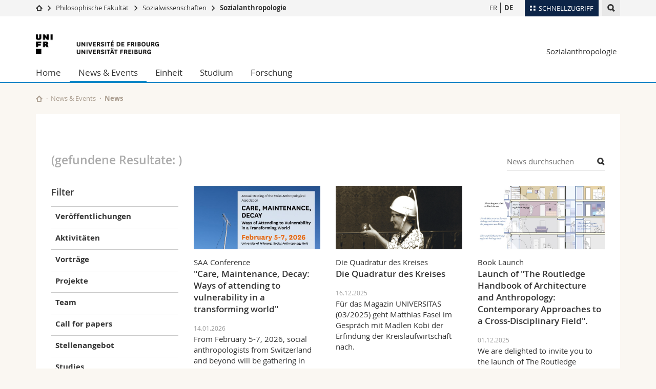

--- FILE ---
content_type: text/html; charset=UTF-8
request_url: https://www.unifr.ch/anthropos/de/news-und-events/news/
body_size: 10797
content:

<!--[if lt IE 9]><!DOCTYPE html PUBLIC "-//W3C//DTD XHTML 1.1//EN" "http://www.w3.org/TR/xhtml11/DTD/xhtml11.dtd"><![endif]-->
<!--[if gt IE 8]><!-->
<!DOCTYPE html>
<!--<![endif]-->
<!--[if lt IE 7]><html xmlns="http://www.w3.org/1999/xhtml" class="lt-ie9 lt-ie8 lt-ie7"> <![endif]-->
<!--[if IE 7]><html xmlns="http://www.w3.org/1999/xhtml" class="lt-ie9 lt-ie8"> <![endif]-->
<!--[if IE 8]><html xmlns="http://www.w3.org/1999/xhtml" class="lt-ie9"> <![endif]-->
<!--[if IE 9]><html class="ie9"> <![endif]-->
<!--[if gt IE 9]><!-->
<html lang="de"><!--<![endif]-->
<head prefix="og: http://ogp.me/ns# fb: http://ogp.me/ns/fb# article: http://ogp.me/ns/article#">
    <link rel="preconnect" href="https://cdn.unifr.ch" />
	<link rel="dns-prefetch" href="https://www.googletagmanager.com" />
	<link rel="dns-prefetch" href="https://www.google.com" />
	<link rel="preload" href="https://cdn.unifr.ch/Assets/fonts/OpenSans-Regular-webfont.woff" as="font" type="font/woff" crossorigin>
	<link rel="preload" href="https://cdn.unifr.ch/Assets/fonts/OpenSans-Semibold-webfont.woff" as="font" type="font/woff" crossorigin>
	<link rel="preload" href="https://cdn.unifr.ch/Assets/fonts/OpenSans-Bold-webfont.woff" as="font" type="font/woff" crossorigin>
	<link rel="preload" href="https://cdn.unifr.ch/Assets/fonts/OpenSans-Light-webfont.woff" as="font" type="font/woff" crossorigin>
    <meta http-equiv="X-UA-Compatible" content="IE=edge,chrome=1"/>
    <meta charset="utf-8"/>
    <meta name="viewport" content="width=device-width, initial-scale=1"/>
    <meta property="fb:app_id"          content="853226811461024" />
    
    <title>News | Sozialanthropologie  | Universität Freiburg</title>
    <meta name="description" content="">
    <meta name="language" content="de" />
    <meta name="robots" content="index, follow">
    <!-- <base href="//www.unifr.ch/anthropos/de/" /> -->
    <link rel="canonical" href="https://www.unifr.ch/anthropos/de/news-und-events/news/" />
    <link href="//cdn.unifr.ch/uf/v2.4.5/css/bootstrap.css" rel="stylesheet" media="all" type="text/css" crossorigin  />
    <link href="//cdn.unifr.ch/uf/v2.4.5/css/main.css" rel="stylesheet" media="all" type="text/css" crossorigin />
    <link rel="shortcut icon" type="image/ico" href="https://cdn.unifr.ch/sharedconfig/favicon/favicon.ico" />
    <!-- Load IE8 specific styles--><!--[if lt IE 9]>
    <link href="//cdn.unifr.ch/uf/v2.4.5/css/old_ie.css" rel="stylesheet" /><![endif]-->
    <script src="//cdn.unifr.ch/uf/v2.4.5/js/modernizr.js" crossorigin ></script>
    <!-- Spiders alternative page -->
    

    


<!-- Google Tag Manager -->
<script>(function(w,d,s,l,i){w[l]=w[l]||[];w[l].push({'gtm.start':
new Date().getTime(),event:'gtm.js'});var f=d.getElementsByTagName(s)[0],
j=d.createElement(s),dl=l!='dataLayer'?'&l='+l:'';j.async=true;j.src=
'https://www.googletagmanager.com/gtm.js?id='+i+dl;f.parentNode.insertBefore(j,f);
})(window,document,'script','dataLayer','GTM-K8998TH');</script>
<!-- End Google Tag Manager --> 

    

<link href="//cdn.unifr.ch/uf/v2.4.5/css/corr.css" rel="stylesheet" defer crossorigin />

<style>
	/*
	a[href^=http]{text-decoration:none;}
	footer a[href^=http]{text-decoration:none; color:#fff;}
	div.sub-menu li.star > a{font-weight:bold;}
	*/
</style>
    





    
    
</head>
<body data-lang="de" class="sky">



<!-- Google Tag Manager (noscript) -->
<noscript><iframe src="https://www.googletagmanager.com/ns.html?id=GTM-K8998TH"
height="0" width="0" loading="lazy" style="display:none;visibility:hidden"></iframe></noscript>
<!-- End Google Tag Manager (noscript) -->


<!-- Page wrapper-->
<div id="wrapper">
    <!-- Fixed header-->
    <nav class="fixed-header pusher">
        <div class="fixed-header--bg">
            <div class="container clearfix">

                <!-- The logo -->
                

<a href="https://www.unifr.ch/" class="open-offcanvas square bg-branded hover hidden-desktop" title="Hamburger menu"></a><a href="https://www.unifr.ch" class="hidden-desktop square logo" style="content: ''; display:block;height:55px;width:55px;  no-repeat center center; background-size:contain;" title="Zur Startseite dieser Website gehen"></a>
                

<div class="search hidden-mobile">

    


<script class="search--template" type="text/template">
    <li>
        <a class="search--result-link" href="<%= link %>"></a>
        <h5><%= htmlTitle %></h5>
        <small><%= link %></small>
        <p><%= htmlSnippet %></p>
    </li>
</script>


<script class="search--show-more" type="text/template">
    <li class="text-align-center search--more-results">
        <a class="search--result-link" href="#"></a>
        <p>Mehr sehen</p>
        <p>
            <i class="gfx gfx-arrow-down"></i>
        </p>
    </li>
</script>

    <a href="#" data-expander-toggler="search-47727" data-fixed-mode-toggler="tablet laptop desktop large" class="search--toggler square" title="Suchmaschine anzeigen"><i class="gfx gfx-search"></i></a>
    <div data-expander-content="search-47727" data-expander-group="mobile-nav" class="search--input">
        <div class="container">
            
            <div class="input-group">
                <input type="text" class="form-control"/><span class="input-group-btn sd">
                <input type="radio" name="searchdomain" value="https://www.unifr.ch/anthropos/" checked="checked" id="local-" class="hidden"/>
                <label for="local-" class="btn btn-primary sd">Local</label></span><span class="input-group-btn sd">
                <input type="radio" name="searchdomain" value="www.unifr.ch"  id="global-" class="hidden"/>
                <label for="global-" class="btn btn-default">Global</label></span>
            </div>
            
            <ul class="search--results">
                <li class="blank-slate">Keine Resultate</li>
            </ul>
        </div>
    </div>
</div>

                <!-- Globalmenu -->
                <div class="meta-menu"><a href="#" data-fixed-mode-toggler="mobile" data-accordion-toggler="metamenu" class="square meta-menu--toggler hover bg-branded-desk" title="meta-menu toggler"><i class="gfx gfx-tiles"></i><i class="square-triangle"></i><span class="hidden-mobile">Schnellzugriff
</span></a>
    <div data-accordion-content="metamenu" data-accordion-group="mobile-nav" class="meta-menu--content">
        <nav data-scroll-container="data-scroll-container" class="container">
            <ul>
                <li class="first-level"><a href="#" data-accordion-toggler="meta2" data-scroll-to-me="data-scroll-to-me">Universität</a>
                    <nav data-accordion-content="meta2">
                        <ul>
                            <li><a href="http://studies.unifr.ch/de" title="Die Studium: Bachelor, Master, Doktorat">Studium</a></li>
                            <li><a href="https://www.unifr.ch/campus/de/" title="Campus Life">Campus</a></li>
                            <li><a href="https://www.unifr.ch/research/de" title="Forschung">Forschung</a></li>
                            <li><a href="https://www.unifr.ch/uni/de" title="Die Universität">Universität</a></li>
                            <li><a href="https://www.unifr.ch/formcont/de"  title="Weiterbildung">Weiterbildung</a></li>
                        </ul>
                    </nav>
                </li>
                <li class="first-level"><a href="#" data-accordion-toggler="meta1" data-scroll-to-me="data-scroll-to-me">Fakultäten</a>
                    <nav data-accordion-content="meta1">
                        <ul>
                            <li><a href="https://www.unifr.ch/theo/de" title="Theologische Fakultät"><span class="glyphicon glyphicon-stop color-orange" aria-hidden="true"></span> Theologische Fak.</a></li>
                            <li><a href="https://www.unifr.ch/ius/de" title="Rechtswissenschaftliche Fakultät"><span class="glyphicon glyphicon-stop color-red" aria-hidden="true"></span> Rechtswissenschaftliche Fak.</a></li>
                            <li><a href="https://www.unifr.ch/ses/de" title="Wirtschafts- und Sozialwissenschaftliche Fakultät"><span class="glyphicon glyphicon-stop color-purple" aria-hidden="true"></span> Wirtschafts- und Sozialwissenschaftliche Fak.</a></li>
							<li><a href="https://www.unifr.ch/lettres/de" title="Philosophische Fakultät"><span class="glyphicon glyphicon-stop color-sky" aria-hidden="true"></span> Philosophische Fak.</a></li>
							<li><a href="https://www.unifr.ch/eduform/de" title="Fakultät für Erziehungs- und Bildungs­wissenschaften"><span class="glyphicon glyphicon-stop color-violet" aria-hidden="true"></span> Fak. für Erziehungs- und Bildungswissenschaften</a></li>
                            <li><a href="https://www.unifr.ch/science/de" title="Mathematisch-Naturwissenschaftliche Fakultät"><span class="glyphicon glyphicon-stop color-green" aria-hidden="true"></span> Math.-Nat. und Med. Fak.</a></li>
                            <li><a href="https://www.unifr.ch/faculties/de/interfakultaer.html" title="Interfakultär"><span class="glyphicon glyphicon-stop color-marine" aria-hidden="true"></span> Interfakultär</a></li>
                           
                            
                        </ul>
                    </nav>
                </li>
                <li class="first-level"><a href="http://www.unifr.ch/you-are/de/" data-accordion-toggler="meta0" data-scroll-to-me="data-scroll-to-me">Informationen für</a>
                    <nav data-accordion-content="meta0">
                        <ul>
                            <li><a href="https://www.unifr.ch/you-are/de/studieninteressierte/" title="Sie sind... Studieninteressierte_r">Studieninteressierte</a></li>
                            <li><a href="https://www.unifr.ch/you-are/de/studierende/" title="Sie sind... Studierende_r">Studierende</a></li>
                            <li><a href="https://www.unifr.ch/you-are/de/medien/" title="Sie sind... Medienschaffende_r">Medien</a></li>
                            <li><a href="https://www.unifr.ch/you-are/de/forschende/" title="Sie sind... Forschende_r">Forschende</a></li>
                            <li><a href="https://www.unifr.ch/you-are/de/mitarbeitende/" title="Sie sind... Mitarbeitende_r">Mitarbeitende</a></li>
							<li><a href="https://www.unifr.ch/you-are/de/doktorierende/" title="Sie sind... Doktorierende_r">Doktorierende</a></li>
                        </ul>
                    </nav>
                </li>
                <li class="first-level meta-menu--contact bg-branded-desk">
                    <a href="#" class="hidden-lg hidden-md" data-accordion-toggler="contact" data-scroll-to-me="data-scroll-to-me">Ressourcen</a>			
					<nav data-accordion-content="contact">
                        <ul>
                            <li><a href="https://www.unifr.ch/directory/de"><span class="fa fa-user fa-fw" aria-hidden="true"></span> Personenverzeichnis</a></li>
                            <li><a href="https://www.unifr.ch/map"><span class="fa fa-map-signs fa-fw" aria-hidden="true"></span> Ortsplan</a></li>
                            <li><a href="https://www.unifr.ch/biblio"><span class="fa fa-book fa-fw" aria-hidden="true"></span> Bibliotheken</a></li>
                            <li><a href="https://outlook.com/unifr.ch"><span class="fa fa-envelope fa-fw" aria-hidden="true"></span> Webmail</a></li>
                            <li><a href="https://www.unifr.ch/timetable/de/"><span class="fa fa-calendar fa-fw" aria-hidden="true"></span> Vorlesungsverzeichnis</a></li>
                            <li><a href="https://my.unifr.ch"><span class="fa fa-lock fa-fw" aria-hidden="true"></span> MyUnifr</a></li>
                        </ul>
                    </nav>
					
                </li>
            </ul>
        </nav>
    </div>
</div>


                <!-- Desktop Langmenu -->
                

<nav class="hidden-mobile square language-switch">
    <ul>
        
<li><a href="//www.unifr.ch/anthropos/fr/news-et-events/actualites/" class="" title="Seite anzeigen auf:   FR">FR</a></li>

<li><a href="//www.unifr.ch/anthropos/de/news-und-events/news/" class=" bold" title="Seite anzeigen auf:   DE">DE</a></li>
    </ul>
</nav>

                <!-- Global Breadcrumb -->
                


<div class="breadcrumbs square">

    <a href="//www.unifr.ch" data-accordion-toggler="crumbs" class="square bg-white hover hidden-desktop breadcrumbs--toggler" title="Globaler Pfad"><i class="gfx gfx-home"></i><i class="square-triangle"></i></a>

    <div data-accordion-content="crumbs" data-accordion-group="mobile-nav" class="breadcrumbs--content">
        <nav class="breadcrumbs--mobile shortened">
            <ul class="breadcrumbs--slider">
                <!-- level 0 -->
                
                <li><a href="//www.unifr.ch" class="gfx gfx-home" title="Zur Startseite gehen "></a></li>
                

                <!-- level 1 -->
                
                <li class="gfx gfx-triangle-right"></li>
                <li >
                    <a href="//www.unifr.ch/lettres" class="short">Philosophische Fakultät</a>
                    <a href="//www.unifr.ch/lettres" class="long">Philosophische Fakultät</a>
                </li>
                
                <!-- level 2 -->
                
                <li class="gfx gfx-triangle-right"></li>
                <li >
                    <a href="//www.unifr.ch/dss-dsw/" class="short">Sozialwissenschaften</a>
                    <a href="//www.unifr.ch/dss-dsw/" class="long">Sozialwissenschaften</a>
                </li>
                
                <!-- level 3 -->
                
                <li class="gfx gfx-triangle-right"></li>
                <li class="desktop-expanded">
                    <a href="//www.unifr.ch/anthropos/" class="short">Sozialanthropologie</a>
                    <a href="//www.unifr.ch/anthropos/" class="long">Sozialanthropologie</a>
                </li>
                
            </ul>
        </nav>
    </div>
</div>
            </div>
        </div>
    </nav>
    <!-- Offcanvas pusher-->
    <div class="pusher pass-height">
        <!-- Page header/offcanvas-->
        <header id="header" class="offcanvas pass-height">
            <nav class="service-menu">
                <!-- mobile tools menu -->
                <div class="hidden-desktop clearfix">

                    <!-- Search Mobile -->
                    
                    <div class="search">
                        <!-- Template for one search result -->
                        


<script class="search--template" type="text/template">
    <li>
        <a class="search--result-link" href="<%= link %>"></a>
        <h5><%= htmlTitle %></h5>
        <small><%= link %></small>
        <p><%= htmlSnippet %></p>
    </li>
</script>


<script class="search--show-more" type="text/template">
    <li class="text-align-center search--more-results">
        <a class="search--result-link" href="#"></a>
        <p>Mehr sehen</p>
        <p>
            <i class="gfx gfx-arrow-down"></i>
        </p>
    </li>
</script>

                        <a href="#" data-expander-toggler="search-27564" data-fixed-mode-toggler="tablet laptop desktop large" class="search--toggler square" aria-label="search" title="Suchmaschine anzeigen"><i class="gfx gfx-search"></i></a>
                        <div data-expander-content="search-27564" data-expander-group="mobile-nav" class="search--input">
                            <div class="container">
                                
                                <div class="input-group">
                                    <input type="text" class="form-control"/>
                                    <span class="input-group-btn sd">
                                        <input type="radio" name="searchdomain" value="https://www.unifr.ch/anthropos/" id="local-" class="hidden" checked="checked"/>
                                        <label for="local-" class="btn btn-primary sd">Local</label>
                                    </span>
                                    <span class="input-group-btn sd">
                                        <input type="radio" name="searchdomain" value="www.unifr.ch"  id="global-" class="hidden" />
                                        <label for="global-" class="btn btn-default">Global</label>
                                    </span>
                                </div>
                                
                                <ul class="search--results">
                                    <li class="blank-slate">Keine Resultate</li>
                                </ul>
                             </div>
                        </div>
                    </div>


                    <!-- langmenu.mobile -->
                    

<nav class="language-switch square hover bg-white"><a href="#" data-accordion-toggler="language-switch" class="toggle-language-switch square" title="Seite in einer anderen Sprache auswählen ">DE</a>
    <div data-accordion-content="language-switch" class="dropdown">
        <ul class="bg-white">
            

<li><a href="//www.unifr.ch/anthropos/fr/news-et-events/actualites/" class="square bg-white hover " title="Seite anzeigen auf:   FR">FR</a></li>


<li><a href="//www.unifr.ch/anthropos/de/news-und-events/news/" class="square bg-white hover  bold" title="Seite anzeigen auf:   DE">DE</a></li>
        </ul>
    </div>
</nav>
                    <a href="javascript:;" class="close-offcanvas square hover bg-marine"></a>
                </div>
                <div class="hidden-mobile">
                    <div class="container service-menu--relation">
                        <nav class="clearfix">
                            
                        </nav>
                        
<h1 class="logo"><span class="sr-only">Universität Freiburg</span><a href="//www.unifr.ch"  title="Zur Homepage der Universität gehen"><img src="//cdn.unifr.ch/uf/v2.4.5/gfx/logo.png" alt="Logo Unifr" " /></a></h1>

<p class="service-menu--department"><a href="//www.unifr.ch/anthropos/de/" title="Zur Startseite dieser Website gehen">Sozialanthropologie
</a></p>
                    </div>
                </div>
            </nav>
            

<!-- Use class flat-menu or push-menu on this container-->
<!-- to toggle between the two types of navigation. The underlying-->
<!-- structure is exactly the same.-->
<nav class="push-menu container">
    <!-- First navigation level is visible, therefore needs-->
    <!-- the class .in-->
    <!-- .default is needed to not register a swipe event listener-->
    <div class="level default in">

        
<!-- start outerTpl -->
<ul>
    <li class="first"><a href="//www.unifr.ch/anthropos/de/" title="Home" >Home</a></li>


<!-- start parentRowTpl -->
<li class="active">
	<a href="//www.unifr.ch/anthropos/de/news-und-events/news/" title="News & Events"   class="deeper">
		News & Events
		<!--<span class="deeper"></span>-->
	</a>
	


<!-- start innerTpl -->
<div class="level">
	<ul>
		<li><a href="#" class="back">Zurück</a></li>
		<li class="first"><a href="//www.unifr.ch/anthropos/de/news-und-events/agenda.html" title="Agenda" >Agenda</a></li>
<li class="active"><a href="//www.unifr.ch/anthropos/de/news-und-events/news/" title="News" >News</a></li>
<li><a href="https://twitter.com/anthropo_s" title="Twitter" >Twitter</a></li>
<li class="last"><a href="https://www.instagram.com/unifr_anthropos?utm_source=ig_web_button_share_sheet&igsh=ZDNlZDc0MzIxNw==" title="Instagram" >Instagram</a></li>

	</ul>
</div>
<!-- end innerTpl -->
</li>
<!-- end parentRowTpl -->


<!-- start parentRowTpl -->
<li class="">
	<a href="//www.unifr.ch/anthropos/de/einheit/profil/" title="Einheit"   class="deeper">
		Einheit
		<!--<span class="deeper"></span>-->
	</a>
	


<!-- start innerTpl -->
<div class="level">
	<ul>
		<li><a href="#" class="back">Zurück</a></li>
		<li class="first"><a href="//www.unifr.ch/anthropos/de/einheit/profil/" title="Profil" >Profil</a></li>
<li><a href="//www.unifr.ch/anthropos/de/einheit/team/" title="Team" 740,165,166>Team</a></li>
<li><a href="//www.unifr.ch/anthropos/de/einheit/geschichte.html" title="Geschichte" >Geschichte</a></li>
<li><a href="//www.unifr.ch/anthropos/de/einheit/kontakt.html" title="Kontakt" >Kontakt</a></li>
<li><a href="//www.unifr.ch/anthropos/de/einheit/fachschaft.html" title="Fachschaft" >Fachschaft</a></li>
<li><a href="//www.unifr.ch/anthropos/de/einheit/bibliothek.html" title="Bibliothek" >Bibliothek</a></li>
<li class="last"><a href="//www.unifr.ch/anthropos/de/einheit/cav.html" title="Audiovisuelle Ressourcen" >Audiovisuelle Ressourcen</a></li>

	</ul>
</div>
<!-- end innerTpl -->
</li>
<!-- end parentRowTpl -->


<!-- start parentRowTpl -->
<li class="">
	<a href="//www.unifr.ch/anthropos/de/studium/" title="Studium"   class="deeper">
		Studium
		<!--<span class="deeper"></span>-->
	</a>
	


<!-- start innerTpl -->
<div class="level">
	<ul>
		<li><a href="#" class="back">Zurück</a></li>
		<li class="first"><a href="//www.unifr.ch/anthropos/de/studium/studienbeginn.html" title="Studienbeginn HS25" >Studienbeginn HS25</a></li>
<li><a href="//www.unifr.ch/anthropos/de/studium/bachelor.html" title="Bachelor" >Bachelor</a></li>
<li><a href="//www.unifr.ch/anthropos/de/studium/master.html" title="Master" >Master</a></li>
<li><a href="//www.unifr.ch/anthropos/de/studium/doktorat.html" title="Doktorat" >Doktorat</a></li>
<li><a href="//www.unifr.ch/anthropos/de/studium/studienberatung.html" title="Studienberatung" >Studienberatung</a></li>
<li><a href="//www.unifr.ch/anthropos/de/studium/pruefungen.html" title="Prüfungen" >Prüfungen</a></li>
<li><a href="//www.unifr.ch/anthropos/de/studium/reglemente-und-richtlinien.html" title="Reglemente & Richtlinien" >Reglemente & Richtlinien</a></li>
<li><a href="//www.unifr.ch/anthropos/de/studium/unterrichtsprojekte/" title="Unterrichtsprojekte" >Unterrichtsprojekte</a></li>
<li><a href="//www.unifr.ch/anthropos/de/studium/mobilitaet.html" title="Mobilität" >Mobilität</a></li>
<li><a href="//www.unifr.ch/anthropos/de/studium/summer-schools.html" title="Sommerschulen" >Sommerschulen</a></li>
<li class="last"><a href="//www.unifr.ch/anthropos/de/studium/berufsperspektiven.html" title="Berufsperspektiven" >Berufsperspektiven</a></li>

	</ul>
</div>
<!-- end innerTpl -->
</li>
<!-- end parentRowTpl -->


<!-- start parentRowTpl -->
<li class="last">
	<a href="//www.unifr.ch/anthropos/de/forschung/" title="Forschung"   class="deeper">
		Forschung
		<!--<span class="deeper"></span>-->
	</a>
	


<!-- start innerTpl -->
<div class="level">
	<ul>
		<li><a href="#" class="back">Zurück</a></li>
		<li class="first"><a href="//www.unifr.ch/anthropos/de/forschung/publikationen.html" title="Publikationen" >Publikationen</a></li>
<li><a href="//www.unifr.ch/anthropos/de/forschung/forschungsprojekte.html" title="Forschungsprojekte" >Forschungsprojekte</a></li>
<li class="last"><a href="//www.unifr.ch/anthropos/de/forschung/ethik-und-deontologie.html" title="Ethik und Deontologie" >Ethik und Deontologie</a></li>

	</ul>
</div>
<!-- end innerTpl -->
</li>
<!-- end parentRowTpl -->

</ul>
<!-- end outerTpl -->

    </div>
</nav>

        </header>
        <!-- Main content-->
        <main id="main">
            <div class="visible-lt-ie9 fixed-page-overlay"></div>
            <div class="container">
                <div class="sub-menu--spacer"></div>
                



<nav class="deepcrumbs">
<ul>
    
        <li><a href="//www.unifr.ch/anthropos/de/" class="gfx gfx-home" title="Zur Startseite dieser Website gehen"></a></li>
	<li><a href="//www.unifr.ch/anthropos/de/news-und-events/news/">News & Events</a></li><li>News</li>
</ul>
</nav>

                <div class="content inner-30">
                    <div id="" class="row inner ">
    <div class="col-md-12 inner-10">
        
    </div>
</div>
					
                    
                    <header class="news--header">
                        <div class="input filter--search ">
                            <form onsubmit="javascript:openpage()" method="get">
                                <input type="text" name="q" placeholder="News durchsuchen" value="" onkeydown="if(event.keyCode == 13) return false;"/><i class="gfx gfx-search"></i>
                            </form>
                        </div>
                        <h2> <small id="nbfound"> (gefundene Resultate: <span id="foundcount"></span>)</small></h2>
                    </header>
                    
					
					
					
						
						<div class="row inner">
            				<div class="col-md-3 sub-menu"> 
              				
				  				




<nav class="filter">
    <h4>
        <a href="#" data-accordion-toggler="news-filter" data-fixed-mode-toggler="mobile" class="filter--title fixed-page-mode--toggler">
            <span class="filter--no-filter">Filter</span>
            <span class="filter--apply-filter">Filter anwenden</span></a>
    </h4>
    <div data-accordion-content="news-filter" data-accordion-group="mobile-nav">
        <div class="sub-menu--content">
            <form action="https://www.unifr.ch/news/AjaxModx/de/token/4d8df1719b7afe18114b2d14cf7505da13054b23/9/" method="get" class="inner filter--form">
                <ul class="filter--list">
                    

<li>
    <label for="1">
        <input type="checkbox" id="1" /><span>Veröffentlichungen</span>
    </label>
</li>

<li>
    <label for="2">
        <input type="checkbox" id="2" /><span>Aktivitäten</span>
    </label>
</li>

<li>
    <label for="3">
        <input type="checkbox" id="3" /><span>Vorträge</span>
    </label>
</li>

<li>
    <label for="4">
        <input type="checkbox" id="4" /><span>Projekte</span>
    </label>
</li>

<li>
    <label for="5">
        <input type="checkbox" id="5" /><span>Team</span>
    </label>
</li>

<li>
    <label for="6">
        <input type="checkbox" id="6" /><span>Call for papers</span>
    </label>
</li>

<li>
    <label for="7">
        <input type="checkbox" id="7" /><span>Stellenangebot</span>
    </label>
</li>

<li>
    <label for="8">
        <input type="checkbox" id="8" /><span>Studies</span>
    </label>
</li>
                </ul>
                <input type="text" name="date" class="hidden clndr--date"/>
                <div data-selected="2015-04-02" data-start-date="2015-01-01" data-end-date="2015-04-15" class="clndr--parent no-dow"><script type="text/template">
                        <div class="clndr--controls">
                            <div class="clndr--prev gfx gfx-triangle-thin-left"></div>
                            <div class="clndr--next gfx gfx-triangle-thin-right after"></div>
                            <div class="clndr--month"><%= month %></div>
                        </div>
                        <div class="clndr--grid">
                            <div class="clndr--dow">
                                <% _.each(daysOfTheWeek, function (day) { %>
                                <div class="clndr--day-header">
                                    <%= day %>
                                </div>
                                <% }); %>
                            </div>
                            <div class="clndr--days">
                                <% _.each(days, function (day) { %>
                                <div class="<%= day.classes %>">
                                    <span><span><span><%= day.day %></span></span></span>
                                </div>
                                <% }); %>
                            </div>
                        </div>
                    </script>

                </div>
                <div class="reset-container">
                    <input type="reset" value="Zurücksetzen" class="hover bg-grey-light full-width news--reset2" onclick="javascript:window.location.reload()"/>
                    <!--    <input type="reset" value="Filter zurücksetzen" class="hover bg-grey-light full-width news--reset"/>-->
                </div>
            </form>
        </div>
    </div>
</nav>
 
              				
              				
                       </div>
                       <div class="col-md-9 inner-30">
                          	
              
                           
<section class="inner-30">
    <div class="content-teaser">

        <div class="hidden" id="loadspinner">
            <h2 class="text-center"><small><i class="fa fa-spinner fa-spin" aria-hidden="true"></i> Loading</small></h2>
        </div>

        <div class="content-teaser--outer equalize filter--content">

            

<div class="content-teaser--inner equalized">
    <article class="news--teaser inner" onclick="javascript:opennews('/anthropos/de/news-und-events/news/34069/care-maintenance-decay-ways-of-attending-to-vulnerability-in-a-transforming-world?')">
        <div class="banner">
            <div class="banner--background-image">
                <div style="background-image:url(//www.unifr.ch/webnews/content/176/picto/2026/34069-md.jpg)" class="background-size-cover"></div>
            </div>
        </div>

        <header>
            <p>SAA Conference</p>
            <h5>"Care, Maintenance, Decay: Ways of attending to vulnerability in a transforming world"</h5>
        </header>
        <!-- Generate different length of text-->
        <p><small>14.01.2026</small></p>
        <p>From February 5-7, 2026, social anthropologists from Switzerland and beyond will be gathering in Fribourg for an inspiring exchange of ideas, research, and community at the Annual Meeting of the Swiss&#8230;</p>
        <div class="content-teaser--fader"></div><a href="/anthropos/de/news-und-events/news/34069/care-maintenance-decay-ways-of-attending-to-vulnerability-in-a-transforming-world?" class="link inline gfx gfx-arrow-right after">Mehr lesen</a>
    </article>
</div>


<div class="content-teaser--inner equalized">
    <article class="news--teaser inner" onclick="javascript:opennews('/anthropos/de/news-und-events/news/33987/die-quadratur-des-kreises?')">
        <div class="banner">
            <div class="banner--background-image">
                <div style="background-image:url(//www.unifr.ch/webnews/content/176/picto/2025/33987-md.png)" class="background-size-cover"></div>
            </div>
        </div>

        <header>
            <p>Die Quadratur des Kreises</p>
            <h5>Die Quadratur des Kreises</h5>
        </header>
        <!-- Generate different length of text-->
        <p><small>16.12.2025</small></p>
        <p>Für das Magazin UNIVERSITAS (03/2025) geht Matthias Fasel im Gespräch mit Madlen Kobi der Erfindung der Kreislaufwirtschaft nach.</p>
        <div class="content-teaser--fader"></div><a href="/anthropos/de/news-und-events/news/33987/die-quadratur-des-kreises?" class="link inline gfx gfx-arrow-right after">Mehr lesen</a>
    </article>
</div>


<div class="content-teaser--inner equalized">
    <article class="news--teaser inner" onclick="javascript:opennews('/anthropos/de/news-und-events/news/33931/launch-of-the-routledge-handbook-of-architecture-and-anthropology-contemporary-approaches-to-a-cross-disciplinary-field?')">
        <div class="banner">
            <div class="banner--background-image">
                <div style="background-image:url(//www.unifr.ch/webnews/content/176/picto/2025/33931-md.jpg)" class="background-size-cover"></div>
            </div>
        </div>

        <header>
            <p>Book Launch</p>
            <h5>Launch of "The Routledge Handbook of Architecture and Anthropology: Contemporary Approaches to a Cross-Disciplinary Field".</h5>
        </header>
        <!-- Generate different length of text-->
        <p><small>01.12.2025</small></p>
        <p>We are delighted to invite you to the launch of The Routledge Handbook of Architecture and Anthropology: Contemporary Approaches to a Cross-Disciplinary Field, edited by Marie Stender, Claus Bech-Danielsen,&#8230;</p>
        <div class="content-teaser--fader"></div><a href="/anthropos/de/news-und-events/news/33931/launch-of-the-routledge-handbook-of-architecture-and-anthropology-contemporary-approaches-to-a-cross-disciplinary-field?" class="link inline gfx gfx-arrow-right after">Mehr lesen</a>
    </article>
</div>


<div class="content-teaser--inner equalized">
    <article class="news--teaser inner" onclick="javascript:opennews('/anthropos/de/news-und-events/news/33911/soiree-hors-d-oeuvres-la-ou-les-idees-ont-du-gout-au-theatre-des-osses-en-collaboration-avec-l-universite-de-fribourg?')">
        <div class="banner">
            <div class="banner--background-image">
                <div style="background-image:url(//www.unifr.ch/webnews/content/176/picto/2025/33911-md.jpg)" class="background-size-cover"></div>
            </div>
        </div>

        <header>
            <p>La tentation misanthrope</p>
            <h5>Soirée « Hors d’Œuvres – là où les idées ont du goût » au Théâtre des Osses en collaboration avec l’Université de Fribourg </h5>
        </header>
        <!-- Generate different length of text-->
        <p><small>27.11.2025</small></p>
        <p>Cette soirée aura lieu le mercredi 3 décembre, autour de « La tentation misanthrope », en écho au Misanthrope de Molière actuellement à l’affiche. Le Prof. David Bozzini proposera une réflexion sur nos&#8230;</p>
        <div class="content-teaser--fader"></div><a href="/anthropos/de/news-und-events/news/33911/soiree-hors-d-oeuvres-la-ou-les-idees-ont-du-gout-au-theatre-des-osses-en-collaboration-avec-l-universite-de-fribourg?" class="link inline gfx gfx-arrow-right after">Mehr lesen</a>
    </article>
</div>


<div class="content-teaser--inner equalized">
    <article class="news--teaser inner" onclick="javascript:opennews('/anthropos/de/news-und-events/news/33598/handelspartnerschaft-zwischen-schweiz-und-china-unter-historischer-lupe?')">
        <div class="banner">
            <div class="banner--background-image">
                <div style="background-image:url(//www.unifr.ch/webnews/content/176/picto/2025/33598-md.jpg)" class="background-size-cover"></div>
            </div>
        </div>

        <header>
            <p>Schweiz und China Handelspartnerschaft</p>
            <h5>Handelspartnerschaft zwischen Schweiz und China unter historischer Lupe.</h5>
        </header>
        <!-- Generate different length of text-->
        <p><small>02.10.2025</small></p>
        <p>Pragmatismus und Vorsicht prägen die wirtschaftlichen Beziehungen zwischen der Schweiz und China seit den 1970er-Jahren. Mit Unterstützung des SNF untersuchen eine Anthropologin und ein Historiker diese&#8230;</p>
        <div class="content-teaser--fader"></div><a href="/anthropos/de/news-und-events/news/33598/handelspartnerschaft-zwischen-schweiz-und-china-unter-historischer-lupe?" class="link inline gfx gfx-arrow-right after">Mehr lesen</a>
    </article>
</div>


<div class="content-teaser--inner equalized">
    <article class="news--teaser inner" onclick="javascript:opennews('/anthropos/de/news-und-events/news/33547/mountainscapes-pathways-and-mobilities-in-the-alps-and-beyond?')">
        <div class="banner">
            <div class="banner--background-image">
                <div style="background-image:url(//www.unifr.ch/webnews/content/176/picto/2025/33547-md.jpg)" class="background-size-cover"></div>
            </div>
        </div>

        <header>
            <p>New Book</p>
            <h5>Mountainscapes. Pathways and Mobilities in the Alps and Beyond.</h5>
        </header>
        <!-- Generate different length of text-->
        <p><small>26.09.2025</small></p>
        <p>We are happy to announce the open-access publication of "Mountainscapes. Pathways and Mobilities in the Alps and Beyond", edited by Viviane Cretton and Andrea Boscoboinik (Berghahn, 2025).</p>
        <div class="content-teaser--fader"></div><a href="/anthropos/de/news-und-events/news/33547/mountainscapes-pathways-and-mobilities-in-the-alps-and-beyond?" class="link inline gfx gfx-arrow-right after">Mehr lesen</a>
    </article>
</div>


<div class="content-teaser--inner equalized">
    <article class="news--teaser inner" onclick="javascript:opennews('/anthropos/de/news-und-events/news/33422/vom-feld-auf-den-teller-und-dann-eine-sozial-anthropologische-annaherung-an-lebensmittelabfalle?')">
        <div class="banner">
            <div class="banner--background-image">
                <div style="background-image:url(//www.unifr.ch/webnews/content/176/picto/2025/33422-md.jpg)" class="background-size-cover"></div>
            </div>
        </div>

        <header>
            <p>Explora</p>
            <h5>Vom Feld auf den Teller…und dann? Eine sozial-anthropologische Annäherung an Lebensmittelabfälle</h5>
        </header>
        <!-- Generate different length of text-->
        <p><small>04.09.2025</small></p>
        <p>Entdecken Sie bei einem Spaziergang in der Nähe des Campus Miséricorde die Bedeutung der ethnografischen Arbeit und diskutieren Sie mit Mitgliedern und Studierenden der Einheit für Sozialanthropologie&#8230;</p>
        <div class="content-teaser--fader"></div><a href="/anthropos/de/news-und-events/news/33422/vom-feld-auf-den-teller-und-dann-eine-sozial-anthropologische-annaherung-an-lebensmittelabfalle?" class="link inline gfx gfx-arrow-right after">Mehr lesen</a>
    </article>
</div>


<div class="content-teaser--inner equalized">
    <article class="news--teaser inner" onclick="javascript:opennews('/anthropos/de/news-und-events/news/33068/universite-de-fribourg-et-entreprises-fribourgeoises-pas-de-barriere-may-20-2025?')">
        <div class="banner">
            <div class="banner--background-image">
                <div style="background-image:url(//www.unifr.ch/webnews/content/176/picto/2025/33068-md.jpg)" class="background-size-cover"></div>
            </div>
        </div>

        <header>
            <p>Conference</p>
            <h5>"Université de Fribourg et Entreprises Fribourgeoises: Pas de Barrière". May 20, 2025</h5>
        </header>
        <!-- Generate different length of text-->
        <p><small>27.05.2025</small></p>
        <p>To understand each other, we need to get to know each other! Under this motto, the Chamber of Commerce and Industry of the Canton of Fribourg and the University of Fribourg have invited entrepreneurs to&#8230;</p>
        <div class="content-teaser--fader"></div><a href="/anthropos/de/news-und-events/news/33068/universite-de-fribourg-et-entreprises-fribourgeoises-pas-de-barriere-may-20-2025?" class="link inline gfx gfx-arrow-right after">Mehr lesen</a>
    </article>
</div>


<div class="content-teaser--inner equalized">
    <article class="news--teaser inner" onclick="javascript:opennews('/anthropos/de/news-und-events/news/33045/lived-geopolitics-rescaling-market-infrastructures-in-odesa-and-bishkek-from-soviet-collapse-to-backlash-imperialism?')">
        <div class="banner">
            <div class="banner--background-image">
                <div style="background-image:url(//www.unifr.ch/webnews/content/176/picto/2025/33045-md.jpg)" class="background-size-cover"></div>
            </div>
        </div>

        <header>
            <p>Talk</p>
            <h5>'Lived Geopolitics. Rescaling Market Infrastructures in Odesa and Bishkek from Soviet Collapse to Backlash Imperialism'</h5>
        </header>
        <!-- Generate different length of text-->
        <p><small>22.05.2025</small></p>
        <p>This talk by Dr. Claudia Eggart will take place on Thursday, June 12 at 10.30am in room A303 (PER 21).</p>
        <div class="content-teaser--fader"></div><a href="/anthropos/de/news-und-events/news/33045/lived-geopolitics-rescaling-market-infrastructures-in-odesa-and-bishkek-from-soviet-collapse-to-backlash-imperialism?" class="link inline gfx gfx-arrow-right after">Mehr lesen</a>
    </article>
</div>

<script>
setTimeout(function(){
    //document.getElementById('pag-output').innerHTML = document.getElementById('pag-input').innerHTML;
    $('nav.pagination > ul').html('<li class=\"pagination--prev disabled\"><a #>Vorherige</a></li><li class=\'active\'><a href=\"javascript:openpage(1)\">1</a></li><li ><a href=\"javascript:openpage(2)\">2</a></li><li ><a href=\"javascript:openpage(3)\">3</a></li><li ><a href=\"javascript:openpage(4)\">4</a></li><li ><a href=\"javascript:openpage(5)\">5</a></li><li ><a href=\"javascript:openpage(6)\">6</a></li><li ><a href=\"javascript:openpage(7)\">7</a></li><li ><a href=\"javascript:openpage(8)\">8</a></li><li><a href=\"#\">...</a></li><li><a href=\"javascript:openpage(11)\">11</a></li><li class=\"pagination--next \"><a href=\"javascript:openpage(2)\">Nächste</a></li>');
    $('.language-switch li a').each(function(){this.href=this.href.split("?",1)[0]+'?';})
    $('#foundcount').html('98');
}, 300);

//console.log('https://www.unifr.ch/webnews/api/v1/json/de/tk/4d8df1719b7afe18114b2d14cf7505da13054b23/news/?max=9&p=1&tn=1');
//console.log('');
</script>

            <div class="filter--blank-slate">news.NoResult</div>
        </div>
    </div>
</section>

<div class="">
<nav class="pagination" id="pag-output">
    <ul>
        
    </ul>
</nav>
</div>

                        </div>
                     </div>
                    

                </div>
            </div>
        </main>

        <!-- Footer-->
        


        <footer id="footer">
    <div class="container">
        <div class="row">
            <nav class="footer-menu col-md-9">
                <div class="row">
                    <div class="col-xs-4">
                        <h6><a href="//www.unifr.ch/anthropos/de/einheit/">EINHEIT</a></h6>
<ul><li class="first"><a href="//www.unifr.ch/anthropos/de/einheit/profil/" title="Profil" >Profil</a></li>
<li><a href="//www.unifr.ch/anthropos/de/einheit/team/" title="Team" 740,165,166>Team</a></li>
<li><a href="//www.unifr.ch/anthropos/de/einheit/geschichte.html" title="Geschichte" >Geschichte</a></li>
<li><a href="//www.unifr.ch/anthropos/de/einheit/kontakt.html" title="Kontakt" >Kontakt</a></li>
<li><a href="//www.unifr.ch/anthropos/de/einheit/fachschaft.html" title="Fachschaft" >Fachschaft</a></li>
<li><a href="//www.unifr.ch/anthropos/de/einheit/bibliothek.html" title="Bibliothek" >Bibliothek</a></li>
<li class="last"><a href="//www.unifr.ch/anthropos/de/einheit/cav.html" title="Audiovisuelle Ressourcen" >Audiovisuelle Ressourcen</a></li>
</ul>
                    </div>
                    <div class="col-xs-4">
                        <h6><a href="//www.unifr.ch/anthropos/de/studium/">STUDIUM</a></h6>
<ul><li class="first"><a href="//www.unifr.ch/anthropos/de/studium/studienbeginn.html" title="Studienbeginn HS25" >Studienbeginn HS25</a></li>
<li><a href="//www.unifr.ch/anthropos/de/studium/bachelor.html" title="Bachelor" >Bachelor</a></li>
<li><a href="//www.unifr.ch/anthropos/de/studium/master.html" title="Master" >Master</a></li>
<li><a href="//www.unifr.ch/anthropos/de/studium/doktorat.html" title="Doktorat" >Doktorat</a></li>
<li><a href="//www.unifr.ch/anthropos/de/studium/studienberatung.html" title="Studienberatung" >Studienberatung</a></li>
<li><a href="//www.unifr.ch/anthropos/de/studium/pruefungen.html" title="Prüfungen" >Prüfungen</a></li>
<li><a href="//www.unifr.ch/anthropos/de/studium/reglemente-und-richtlinien.html" title="Reglemente & Richtlinien" >Reglemente & Richtlinien</a></li>
<li><a href="//www.unifr.ch/anthropos/de/studium/unterrichtsprojekte/" title="Unterrichtsprojekte" >Unterrichtsprojekte</a></li>
<li><a href="//www.unifr.ch/anthropos/de/studium/mobilitaet.html" title="Mobilität" >Mobilität</a></li>
<li><a href="//www.unifr.ch/anthropos/de/studium/summer-schools.html" title="Sommerschulen" >Sommerschulen</a></li>
<li class="last"><a href="//www.unifr.ch/anthropos/de/studium/berufsperspektiven.html" title="Berufsperspektiven" >Berufsperspektiven</a></li>
</ul>
                    </div>
                    <div class="col-xs-4">
                        <h6><a href="//www.unifr.ch/anthropos/de/forschung/">FORSCHUNG</a></h6>
<ul><li class="first"><a href="//www.unifr.ch/anthropos/de/forschung/publikationen.html" title="Publikationen" >Publikationen</a></li>
<li><a href="//www.unifr.ch/anthropos/de/forschung/forschungsprojekte.html" title="Forschungsprojekte" >Forschungsprojekte</a></li>
<li class="last"><a href="//www.unifr.ch/anthropos/de/forschung/ethik-und-deontologie.html" title="Ethik und Deontologie" >Ethik und Deontologie</a></li>
</ul>
                    </div>
                </div>
            </nav>
            <nav class="footer-menu--contact col-md-3 col-xs-12">
                <div class="row">
                    <div class="col-sm-6 col-md-12 inner">
                        




<div>
    <h6>Kontakt</h6>
    <p>Universität Freiburg</p>
    <p>Sozialanthropologie – Departement für Sozialwissenschaften</p>
    <p>Bd. de Pérolles 90</p>
    <p>CH-1700 Fribourg</p>
    
    <p><a href="mailto:nathalie.jurko@unifr.ch" class="link">nathalie.jurko@unifr.ch</a></p>
    <p><a href="//www.unifr.ch/anthropos" class="link" aria-label="Go to homepage">www.unifr.ch/anthropos</a></p>
</div>
<div class="footer--social-links">
    <p>
        <a href="https://www.facebook.com/unifribourg" target="_blank" class="gfx gfx-facebook" aria-label="Go to Facebook page of Unifr"></a>
        <a href="https://www.youtube.com/channel/UCx74T4l0XqJFLcdlCavnoXQ" target="_blank" class="fa fa-youtube-play" aria-label="Go to YouTube Channel of Unifr"></a>
        <a href="https://www.linkedin.com/edu/school?id=10930" target="_blank" class="fa fa-linkedin" aria-label="Go to LinkedIn page of Unifr"></a>
        <a href="https://instagram.com/unifribourg/" target="_blank" class="fa fa-instagram" aria-label="Go to Instagram page of Unifr"></a>
    </p>
</div>

<script type="application/ld+json">
{
  "@context": "http://schema.org",
  "@type": "EducationalOrganization",
  "address": {
    "@type": "PostalAddress",
    "addressLocality": "Fribourg",
    "addressRegion": "FR",
    "postalCode": "1700",
    "streetAddress": "Bd. de Pérolles 90"
  },
  "url" : "www.unifr.ch/anthropos",
  "name": "Sozialanthropologie – Departement für Sozialwissenschaften",
  "contactPoint" : [
    { "@type" : "ContactPoint",
      "telephone" : "+41 26 300 78 43",
      "contactType" : "customer support",
      "availableLanguage" : ["English","French","German"]
    } ],
  "parentOrganization": {
    "@context": "http://schema.org",
    "@type": "EducationalOrganization",
    "name":"Université de Fribourg | Universität Freiburg",
    "address": {
        "@type": "PostalAddress",
        "addressLocality": "Fribourg",
        "addressRegion": "FR",
        "postalCode": "1700",
        "streetAddress": "Avenue de l'Europe 20"
    },
    "contactPoint" : [
    { "@type" : "ContactPoint",
      "telephone" : "+41-026-300-7034",
      "contactType" : "customer support",
      "availableLanguage" : ["English","French","German","Italian"],
      "url":"https://www.unifr.ch/unicom"
    } ],
    "sameAs" : "https://fr.wikipedia.org/wiki/Universit%C3%A9_de_Fribourg"
  }
}
</script>






                    </div>
                    <div class="col-sm-6 col-md-12">
                        
                    </div>
                </div>
            </nav>
        </div>
    </div>
    <div class="footer-menu--meta">
        <div class="container">
            <div class="row">
                <div class="footer--copyright col-md-8 col-sm-6"><span>&copy; Universität Freiburg | </span><a href="//www.unifr.ch/impressum">Impressum</a> | <a href="//www.unifr.ch/disclaimer">Rechtliche Hinweise</a> | <a href="//www.unifr.ch/help">Notfallnummern</a></div>
            </div>
        </div>
    </div>
</footer>


    </div>
</div>
<!-- Bundled scripts-->
<link rel="stylesheet" href="//netdna.bootstrapcdn.com/font-awesome/4.5.0/css/font-awesome.min.css" defer crossorigin />
<script src="//cdn.unifr.ch/uf/v2.4.5/js/shared.js"></script>
<script src="//cdn.unifr.ch/uf/v2.4.5/js/app.js"></script><!--[if lt IE 10]>
<script src="//cdn.unifr.ch/uf/v2.4.5/js/lt_ie_10.js"></script><![endif]-->
<!--[if lt IE 9]>
<script src="//cdn.unifr.ch/uf/v2.4.5/js/polyfills.js"></script><![endif]-->

<script>

    openpage = function(p){

        onlycat = '';

        data = $('.filter').find('input[type="checkbox"]:checked');
        data = data.map(function(){ return this.id;}).toArray().join(",");
        data = (data == "")?onlycat:data;
        url = location.protocol + '//' + location.host + location.pathname+"?";
        url += (data != "")?"&cat="+data:"";
        url += "&p="+p;
        url += ($('input[name = q]').val()!="")?"&text="+$('input[name = q]').val():"";

        window.location = url;
    }
    opennews = function(url){
        var pattern = /.*(unifr.ch).*/;

        if (url.search(pattern) == -1) {
            window.location = url;
            return;
        }

        onlycat = '';
        data = $('.filter').find('input[type="checkbox"]:checked');
        data = data.map(function(){ return this.id;}).toArray().join(",");
        data = (data == "") ? onlycat : data;
        url = url.split("?")[0] + "?";
        url += (data != "") ? "&cat=" + data : "";
        url += "&p="+$("nav.pagination").find("li.active").text();
        url += ($('input[name = q]').val() != "") ? "&text="+$('input[name = q]').val() : "";

        window.location = url;
    }

    initlinks = function(){
        $.each($('.news--teaser > a'), function(){this.href = "javascript:opennews('"+this.href+"');";})
    }
    setTimeout(function(){
        initlinks();
        $( document ).ajaxSend(function(){$('#loadspinner').removeClass('hidden'); $('.content-teaser--outer').addClass("hidden"); $('nav.pagination').addClass("hidden");});
        $( document ).ajaxComplete(function(){$('#loadspinner').addClass('hidden'); $('.content-teaser--outer').removeClass("hidden");$('nav.pagination').removeClass("hidden");});
    }, 200);

</script>








<script>
    setTimeout(function(){
        $(document).ready(function($) {
            hash = "#"+window.location.hash.replace(/[^a-z0-9]/gi, '');
            if (hash) {
                $(hash).click();
            }
        });
    }, 250);

</script>



</body>
</html>
